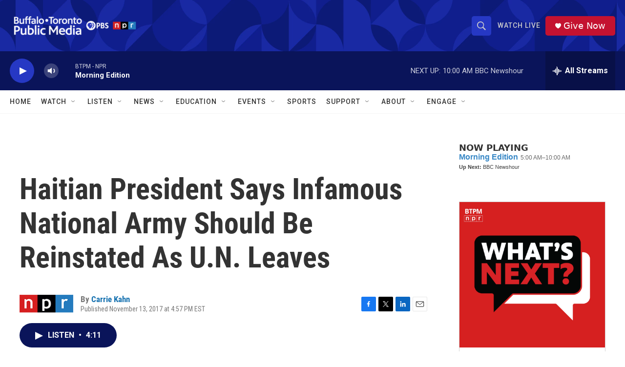

--- FILE ---
content_type: text/html; charset=utf-8
request_url: https://www.google.com/recaptcha/api2/aframe
body_size: 163
content:
<!DOCTYPE HTML><html><head><meta http-equiv="content-type" content="text/html; charset=UTF-8"></head><body><script nonce="aA699dhUnBMMp-Te5xpv0A">/** Anti-fraud and anti-abuse applications only. See google.com/recaptcha */ try{var clients={'sodar':'https://pagead2.googlesyndication.com/pagead/sodar?'};window.addEventListener("message",function(a){try{if(a.source===window.parent){var b=JSON.parse(a.data);var c=clients[b['id']];if(c){var d=document.createElement('img');d.src=c+b['params']+'&rc='+(localStorage.getItem("rc::a")?sessionStorage.getItem("rc::b"):"");window.document.body.appendChild(d);sessionStorage.setItem("rc::e",parseInt(sessionStorage.getItem("rc::e")||0)+1);localStorage.setItem("rc::h",'1770035965569');}}}catch(b){}});window.parent.postMessage("_grecaptcha_ready", "*");}catch(b){}</script></body></html>

--- FILE ---
content_type: text/javascript; charset=utf-8
request_url: https://api.composer.nprstations.org/v1/widget/5187ee74e1c8443f998a43cf/now?bust=729741587&callback=jQuery17203642383293349962_1770035963323&format=jsonp&date=2026-02-02&times=true&_=1770035963804
body_size: 287
content:
/**/ typeof jQuery17203642383293349962_1770035963323 === 'function' && jQuery17203642383293349962_1770035963323("<!--NOW PLAYING WIDGET --><div class=\"whatson-block\"><div class=\"whatson-program\"><a href=\"http://www.npr.org/programs/morning-edition/\" target=\"_blank\" class=\"whatson-programName\">Morning Edition</a><span>5:00 AM&#8211;10:00 AM</span></div><p><b>Up Next: </b>BBC Newshour</p></div>");